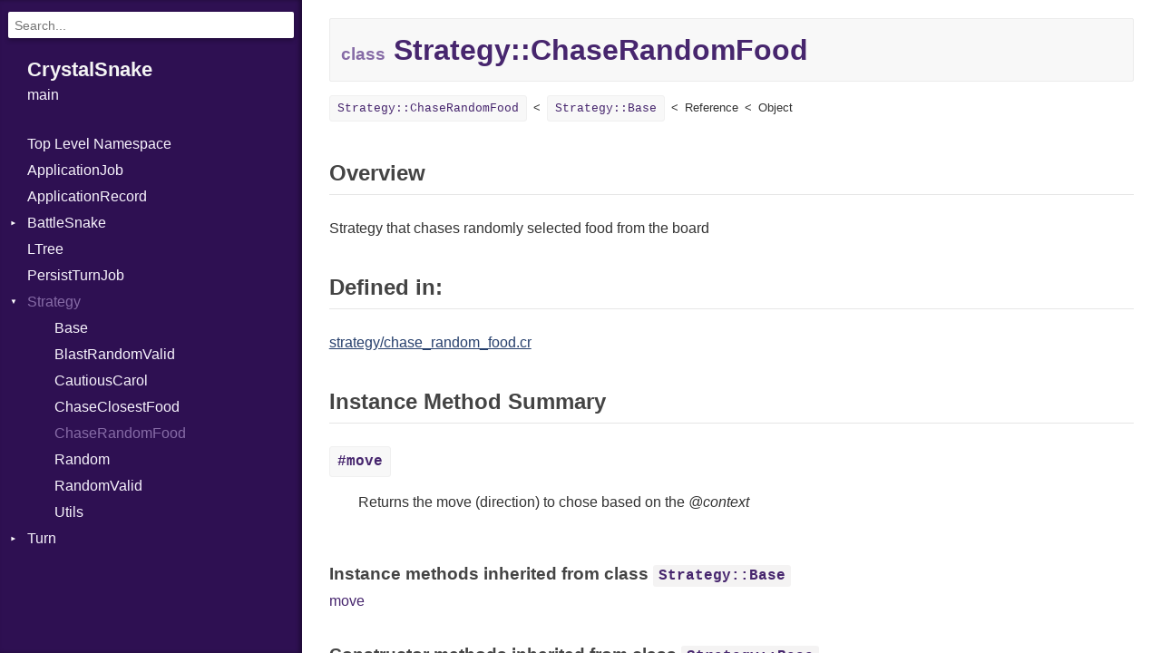

--- FILE ---
content_type: text/html; charset=utf-8
request_url: https://fdocr.github.io/CrystalSnake/Strategy/ChaseRandomFood.html
body_size: 2239
content:
<!DOCTYPE html>
<html lang="en">
<head>
  <meta charset="utf-8" />
<meta http-equiv="X-UA-Compatible" content="IE=edge">
<meta name="viewport" content="width=device-width, initial-scale=1.0">
<meta name="generator" content="Crystal Docs 1.9.2">
<meta name="crystal_docs.project_version" content="main">
<meta name="crystal_docs.project_name" content="CrystalSnake">



<link href="../css/style.css" rel="stylesheet" type="text/css" />
<script type="text/javascript" src="../js/doc.js"></script>

  <meta name="repository-name" content="CrystalSnake">
  <title>Strategy::ChaseRandomFood - CrystalSnake main</title>
  <script type="text/javascript">
    CrystalDocs.base_path = "../";
  </script>
</head>
<body>

<svg class="hidden">
  <symbol id="octicon-link" viewBox="0 0 16 16">
    <path fill="currentColor" fill-rule="evenodd" d="M4 9h1v1H4c-1.5 0-3-1.69-3-3.5S2.55 3 4 3h4c1.45 0 3 1.69 3 3.5 0 1.41-.91 2.72-2 3.25V8.59c.58-.45 1-1.27 1-2.09C10 5.22 8.98 4 8 4H4c-.98 0-2 1.22-2 2.5S3 9 4 9zm9-3h-1v1h1c1 0 2 1.22 2 2.5S13.98 12 13 12H9c-.98 0-2-1.22-2-2.5 0-.83.42-1.64 1-2.09V6.25c-1.09.53-2 1.84-2 3.25C6 11.31 7.55 13 9 13h4c1.45 0 3-1.69 3-3.5S14.5 6 13 6z"></path>
  </symbol>
</svg>
<input type="checkbox" id="sidebar-btn">
<label for="sidebar-btn" id="sidebar-btn-label">
  <svg class="open" xmlns="http://www.w3.org/2000/svg" height="2em" width="2em" viewBox="0 0 512 512"><title>Open Sidebar</title><path fill="currentColor" d="M80 96v64h352V96H80zm0 112v64h352v-64H80zm0 112v64h352v-64H80z"></path></svg>
  <svg class="close" xmlns="http://www.w3.org/2000/svg" width="2em" height="2em" viewBox="0 0 512 512"><title>Close Sidebar</title><path fill="currentColor" d="m118.6 73.4-45.2 45.2L210.7 256 73.4 393.4l45.2 45.2L256 301.3l137.4 137.3 45.2-45.2L301.3 256l137.3-137.4-45.2-45.2L256 210.7Z"></path></svg>
</label>
<div class="sidebar">
  <div class="sidebar-header">
    <div class="search-box">
      <input type="search" class="search-input" placeholder="Search..." spellcheck="false" aria-label="Search">
    </div>

    <div class="project-summary">
      <h1 class="project-name">
        <a href="../index.html">
          CrystalSnake
        </a>
      </h1>

      <span class="project-version">
        main
      </span>
    </div>
  </div>

  <div class="search-results hidden">
    <ul class="search-list"></ul>
  </div>

  <div class="types-list">
    <ul>
  
  <li class=" " data-id="CrystalSnake/toplevel" data-name="top level namespace">
      <a href="../toplevel.html">Top Level Namespace</a>
      
    </li>
  
  <li class=" " data-id="CrystalSnake/ApplicationJob" data-name="applicationjob">
      <a href="../ApplicationJob.html">ApplicationJob</a>
      
    </li>
  
  <li class=" " data-id="CrystalSnake/ApplicationRecord" data-name="applicationrecord">
      <a href="../ApplicationRecord.html">ApplicationRecord</a>
      
    </li>
  
  <li class="parent " data-id="CrystalSnake/BattleSnake" data-name="battlesnake">
      <a href="../BattleSnake.html">BattleSnake</a>
      
        <ul>
  
  <li class=" " data-id="CrystalSnake/BattleSnake/Board" data-name="battlesnake::board">
      <a href="../BattleSnake/Board.html">Board</a>
      
    </li>
  
  <li class=" " data-id="CrystalSnake/BattleSnake/Context" data-name="battlesnake::context">
      <a href="../BattleSnake/Context.html">Context</a>
      
    </li>
  
  <li class=" " data-id="CrystalSnake/BattleSnake/Game" data-name="battlesnake::game">
      <a href="../BattleSnake/Game.html">Game</a>
      
    </li>
  
  <li class=" " data-id="CrystalSnake/BattleSnake/Point" data-name="battlesnake::point">
      <a href="../BattleSnake/Point.html">Point</a>
      
    </li>
  
  <li class=" " data-id="CrystalSnake/BattleSnake/Ruleset" data-name="battlesnake::ruleset">
      <a href="../BattleSnake/Ruleset.html">Ruleset</a>
      
    </li>
  
  <li class=" " data-id="CrystalSnake/BattleSnake/Settings" data-name="battlesnake::settings">
      <a href="../BattleSnake/Settings.html">Settings</a>
      
    </li>
  
  <li class=" " data-id="CrystalSnake/BattleSnake/Snake" data-name="battlesnake::snake">
      <a href="../BattleSnake/Snake.html">Snake</a>
      
    </li>
  
</ul>

      
    </li>
  
  <li class=" " data-id="CrystalSnake/LTree" data-name="ltree">
      <a href="../LTree.html">LTree</a>
      
    </li>
  
  <li class=" " data-id="CrystalSnake/PersistTurnJob" data-name="persistturnjob">
      <a href="../PersistTurnJob.html">PersistTurnJob</a>
      
    </li>
  
  <li class="parent open current" data-id="CrystalSnake/Strategy" data-name="strategy">
      <a href="../Strategy.html">Strategy</a>
      
        <ul>
  
  <li class=" " data-id="CrystalSnake/Strategy/Base" data-name="strategy::base">
      <a href="../Strategy/Base.html">Base</a>
      
    </li>
  
  <li class=" " data-id="CrystalSnake/Strategy/BlastRandomValid" data-name="strategy::blastrandomvalid">
      <a href="../Strategy/BlastRandomValid.html">BlastRandomValid</a>
      
    </li>
  
  <li class=" " data-id="CrystalSnake/Strategy/CautiousCarol" data-name="strategy::cautiouscarol">
      <a href="../Strategy/CautiousCarol.html">CautiousCarol</a>
      
    </li>
  
  <li class=" " data-id="CrystalSnake/Strategy/ChaseClosestFood" data-name="strategy::chaseclosestfood">
      <a href="../Strategy/ChaseClosestFood.html">ChaseClosestFood</a>
      
    </li>
  
  <li class=" current" data-id="CrystalSnake/Strategy/ChaseRandomFood" data-name="strategy::chaserandomfood">
      <a href="../Strategy/ChaseRandomFood.html">ChaseRandomFood</a>
      
    </li>
  
  <li class=" " data-id="CrystalSnake/Strategy/Random" data-name="strategy::random">
      <a href="../Strategy/Random.html">Random</a>
      
    </li>
  
  <li class=" " data-id="CrystalSnake/Strategy/RandomValid" data-name="strategy::randomvalid">
      <a href="../Strategy/RandomValid.html">RandomValid</a>
      
    </li>
  
  <li class=" " data-id="CrystalSnake/Strategy/Utils" data-name="strategy::utils">
      <a href="../Strategy/Utils.html">Utils</a>
      
    </li>
  
</ul>

      
    </li>
  
  <li class="parent " data-id="CrystalSnake/Turn" data-name="turn">
      <a href="../Turn.html">Turn</a>
      
        <ul>
  
  <li class=" " data-id="CrystalSnake/Turn/AttrType" data-name="turn::attrtype">
      <a href="../Turn/AttrType.html">AttrType</a>
      
    </li>
  
</ul>

      
    </li>
  
</ul>

  </div>
</div>


<div class="main-content">
<h1 class="type-name">

  <span class="kind">class</span> Strategy::<wbr>ChaseRandomFood

</h1>


  <ul class="superclass-hierarchy"><li class="superclass"><a href="../Strategy/ChaseRandomFood.html">Strategy::ChaseRandomFood</a></li><li class="superclass"><a href="../Strategy/Base.html">Strategy::Base</a></li><li class="superclass">Reference</li><li class="superclass">Object</li></ul>




  <h2>
    <a id="overview" class="anchor" href="#overview">
  <svg class="octicon-link" aria-hidden="true">
    <use href="#octicon-link"/>
  </svg>
</a>
    Overview
  </h2>

  <p>Strategy that chases randomly selected food from the board</p>














  <h2>
    <a id="defined-in" class="anchor" href="#defined-in">
  <svg class="octicon-link" aria-hidden="true">
    <use href="#octicon-link"/>
  </svg>
</a>
    Defined in:
  </h2>
  
    
      <a href="https://github.com/fdocr/CrystalSnake/blob/457ba2b30a5c2cb3c9e1d965233e7fdcf93bb54e/src/strategy/chase_random_food.cr#L2" target="_blank">
        strategy/chase_random_food.cr
      </a>
    
    <br/>
  









  <h2>
    <a id="instance-method-summary" class="anchor" href="#instance-method-summary">
  <svg class="octicon-link" aria-hidden="true">
    <use href="#octicon-link"/>
  </svg>
</a>
    Instance Method Summary
  </h2>
  <ul class="list-summary">
    
      <li class="entry-summary">
        <a href="#move-instance-method" class="signature"><strong>#move</strong></a>
        
          <div class="summary"><p>Returns the move (direction) to chose based on the <em>@context</em></p></div>
        
      </li>
    
  </ul>





<div class="methods-inherited">
  
    

  <h3>Instance methods inherited from class <code><a href="../Strategy/Base.html">Strategy::Base</a></code></h3>
  
  
    <a href="../Strategy/Base.html#move-instance-method" class="tooltip">
      <span>move</span>
    move</a>
    
  


    

  <h3>Constructor methods inherited from class <code><a href="../Strategy/Base.html">Strategy::Base</a></code></h3>
  
  
    <a href="../Strategy/Base.html#new%28context%3ABattleSnake%3A%3AContext%29-class-method" class="tooltip">
      <span>new(context : BattleSnake::Context)</span>
    new</a>
    
  


    


  
    


    


    


  
    


    


    


  
</div>






  <h2>
    <a id="instance-method-detail" class="anchor" href="#instance-method-detail">
  <svg class="octicon-link" aria-hidden="true">
    <use href="#octicon-link"/>
  </svg>
</a>
    Instance Method Detail
  </h2>
  
    <div class="entry-detail" id="move-instance-method">
      <div class="signature">
        
        def <strong>move</strong>

        <a class="method-permalink" href="#move-instance-method">#</a>
      </div>
      
        <div class="doc">
          
            <div class="doc-inherited">
              Description copied from class <a href="../Strategy/Base.html">Strategy::Base</a>
            </div>
          
          <p>Returns the move (direction) to chose based on the <em>@context</em></p>
        </div>
      
      <br/>
      <div>
        
          [<a href="https://github.com/fdocr/CrystalSnake/blob/457ba2b30a5c2cb3c9e1d965233e7fdcf93bb54e/src/strategy/chase_random_food.cr#L3" target="_blank">View source</a>]
        
      </div>
    </div>
  




</div>

</body>
</html>
